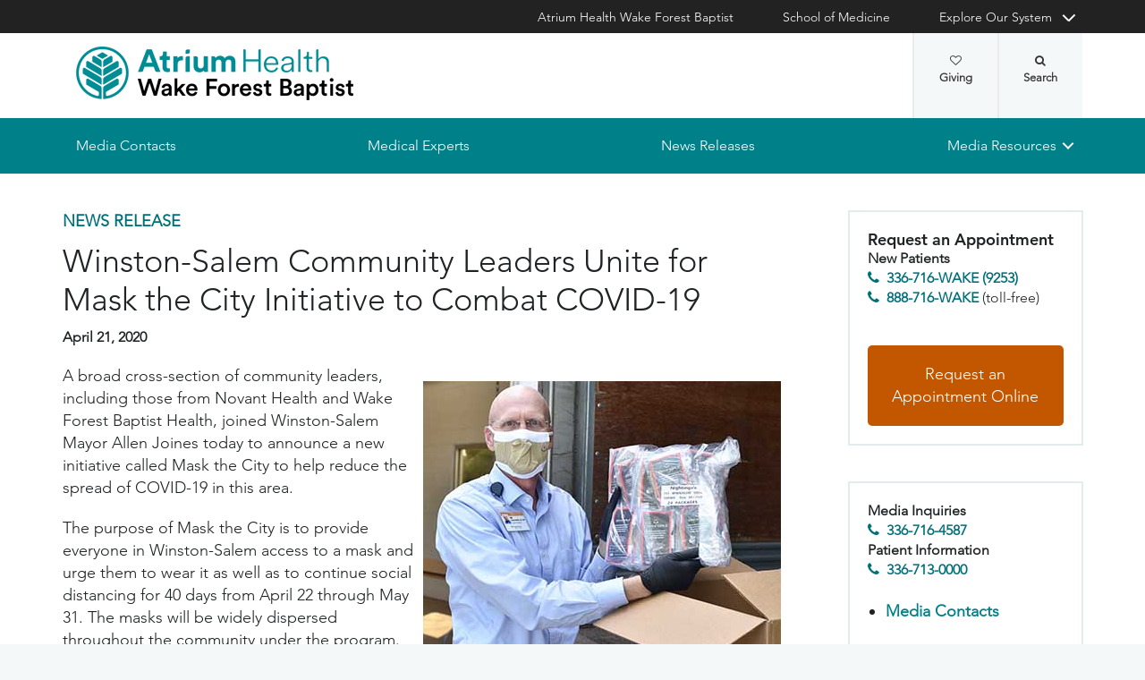

--- FILE ---
content_type: text/html; charset=utf-8
request_url: https://newsroom.wakehealth.edu/news-releases/2020/04/community-leaders-unite-for-mask-the-city-initiative-to-combat-covid-19
body_size: 34386
content:



<!DOCTYPE html>
<html lang="en">
<head>
    
    

    <!-- {7916B159-5CE6-4708-987F-B4E6FACA7880} -->
    
<title>Winston-Salem Community Leaders Unite for Mask the City Initiative to Combat COVID-19 | Atrium Health Wake Forest Baptist</title>

<meta charset="UTF-8">
<meta http-equiv="X-UA-Compatible" content="IE=edge,chrome=1">
<meta name="description" content="A broad cross-section of community leaders, including those from Novant Health and Wake Forest Baptist Health, joined Winston-Salem Mayor Allen Joines today to announce a new initiative called Mask the City to help reduce the spread of COVID-19 in this area. ">
<meta name="viewport" content="width=device-width, minimum-scale=1.0, maximum-scale=5.0">
<link rel="canonical" href="https://newsroom.wakehealth.edu/news-releases/2020/04/community-leaders-unite-for-mask-the-city-initiative-to-combat-covid-19" />

<meta property="og:title" content="Winston-Salem Community Leaders Unite for Mask the City Initiative to Combat COVID-19">
<meta property="og:url" content="https://newsroom.wakehealth.edu/news-releases/2020/04/community-leaders-unite-for-mask-the-city-initiative-to-combat-covid-19">
<meta property="og:image" content="https://newsroom.wakehealth.eduhttps://cdn.atriumhealth.org/-/media/wakeforest/newsroom/images/top-news/mask-the-city803x580.jpg?mw=456&amp;rev=34890787f40e4b2d867ed628ab436a0f&amp;hash=48A8C699AF966FB01E431C101BFD7F07">
<meta property="og:video" content="">
<meta property="og:description" content="A broad cross-section of community leaders, including those from Novant Health and Wake Forest Baptist Health, joined Winston-Salem Mayor Allen Joines today to announce a new initiative called Mask the City to help reduce the spread of COVID-19 in this area. ">
<meta property="og:site_name" content="Atrium Health Wake Forest Baptist">

<meta name="twitter:card" content="summary_large_image">
<meta name="twitter:site" content="">
<meta name="twitter:title" content="Winston-Salem Community Leaders Unite for Mask the City Initiative to Combat COVID-19">
<meta name="twitter:description" content="A broad cross-section of community leaders, including those from Novant Health and Wake Forest Baptist Health, joined Winston-Salem Mayor Allen Joines today to announce a new initiative called Mask the City to help reduce the spread of COVID-19 in this area. ">
<meta name="twitter:creator" content="">
<meta name="twitter:image" content="https://newsroom.wakehealth.eduhttps://cdn.atriumhealth.org/-/media/wakeforest/newsroom/images/top-news/mask-the-city803x580.jpg?mw=456&amp;rev=34890787f40e4b2d867ed628ab436a0f&amp;hash=48A8C699AF966FB01E431C101BFD7F07">
<meta name="nav_title" content="Winston-Salem Community Leaders Unite for Mask the City Initiative to Combat COVID-19">



<meta name="content_type" content="News Release">
<meta name="audience" content="Wake Forest Baptist Medical Center">
<meta name="id" content="{7916b159-5ce6-4708-987f-b4e6faca7880}">
<meta name="first_letter" content="W">
<meta name="short_description" content="A broad cross-section of community leaders, including those from Novant Health and Wake Forest Baptist Health, joined Winston-Salem Mayor Allen Joines today to announce a new initiative called Mask the City to help reduce the spread of COVID-19 in this area. ">
<meta name="display_date" content="04/21/2020">
<meta name="year" content="2020">
<meta name="thumbnail" content="https://cdn.atriumhealth.org/-/media/wakeforest/newsroom/images/top-news/mask-the-city803x580.jpg?mw=456&amp;rev=34890787f40e4b2d867ed628ab436a0f&amp;hash=48A8C699AF966FB01E431C101BFD7F07">






    

<link rel="stylesheet" href="//maxcdn.bootstrapcdn.com/font-awesome/4.3.0/css/font-awesome.min.css">
<link rel="shortcut icon" href="https://cdn.atriumhealth.org/_res/clinical/media/favicon.ico?v=20230615">
<link rel="stylesheet" href="https://cdn.atriumhealth.org/_res/clinical/styles/style.css?v=20230615">
<link rel="stylesheet" href="https://cdn.atriumhealth.org/_res/common/styles/coveo.css">
<link rel="stylesheet" href="https://cdn.atriumhealth.org/_res/clinical/styles/slick-theme.css">
<link rel="stylesheet" href="https://cdn.atriumhealth.org/_res/clinical/styles/slick.css">
<link rel="stylesheet" href="https://cdn.atriumhealth.org/_res/clinical/styles/form.css">
<link rel="stylesheet" href="https://cdn.atriumhealth.org/_res/clinical/styles/main.css?v=20230615">


    


    <!-- Google Tag Manager -->
    <!-- End Google Tag Manager -->






<!-- Coveo JavaScript Framework -->
<script>
    document.addEventListener('DOMContentLoaded', function () {
        coveoPage = document.querySelector('#CoveoSearchInterface');
        if (!coveoPage) {
            return;
        }

        coveoPageL05 = document.querySelector('#CoveoSearchInterface .L05');
        if (coveoPageL05) {
            return;
        }

        var spinner = document.createElement('div');
        spinner.className = 'fa fa-spinner';

        var spinnerHolder = document.createElement('div');
        spinnerHolder.className = 'spinner-holder';

        var spinnerContainer = document.createElement('div');
        spinnerContainer.id = 'coveo-spinner';

        spinnerHolder.appendChild(spinner)
        spinnerContainer.appendChild(spinnerHolder);
        document.body.appendChild(spinnerContainer);
    });
</script>
<script async class="coveo-script" src="https://static.cloud.coveo.com/searchui/v2.10116/js/CoveoJsSearch.Lazy.min.js"></script>
<script src="https://use.fortawesome.com/4fab3c45.js" async></script>

    
</head>
<body class=" ">
    


    <!-- Google Tag Manager (noscript) -->
    <!-- End Google Tag Manager (noscript) -->    



    <!-- BEGIN NOINDEX -->
    <!--googleoff: index-->
    <div class="skip-navigation">
        <a href="#" tabindex="0">Skip navigation</a>
    </div>
    
<header class="main-header solid-bg">

    
    


<div class="other-sites">
    <div class="container">
        <nav>
            <ul class="inline">
                        <li>
                                    <a href="https://www.wakehealth.edu/" target="">Atrium Health Wake Forest Baptist</a>

                        </li>
                        <li>
                                    <a href="https://school.wakehealth.edu/" target="">School of Medicine</a>

                        </li>
                            <li class="dropdown">

                                <a id="explore-other" data-toggle="dropdown" aria-haspopup="true" aria-expanded="false" href="#">Explore Our System</a>

                                <div aria-labelledby="explore-other" class="dropdown-menu">
                                    <ul>
                                                    <li>
                                                            <a href="https://www.brennerchildrens.org/" target="_blank">Brenner Children&#39;s Hospital</a>
                                                    </li>
                                                    <li>
                                                            <a href="https://www.wakehealth.edu/locations/facilities/comprehensive-cancer-center" target="">Comprehensive Cancer Center</a>
                                                    </li>
                                                            <li>
                                                                <span>Network Hospitals</span>
                                                           
                                                                    <ul>
                                                                                <li>

                                                                                    <a href="https://www.wakehealth.edu/locations/hospitals/davie-medical-center" target="_blank">Davie Medical Center</a>
                                                                                </li>
                                                                                <li>

                                                                                    <a href="https://www.wakehealth.edu/locations/hospitals/high-point-medical-center" target="_blank">High Point Medical Center</a>
                                                                                </li>
                                                                                <li>

                                                                                    <a href="https://www.wakehealth.edu/locations/hospitals/lexington-medical-center" target="_blank">Lexington Medical Center</a>
                                                                                </li>
                                                                                <li>

                                                                                    <a href="http://wilkesregional.com/" target="_blank">Wilkes Medical Center</a>
                                                                                </li>
                                                                    </ul>
                                                            </li>
                                    </ul>
                                </div>
                            </li>
            </ul>
        </nav>
    </div>
</div>


    
    



<div class="utility-nav">
    <div class="container">
        <div class="row">
                <div class="col-xs-3 col-lg-4 ">
                        <a href="/" class="navbar-brand" title="Atrium Health Wake Forest Baptist">
                            <img src="https://cdn.atriumhealth.org/-/media/wakeforest/clinical/images/logos-and-signatures/header-logo.png?mw=1200&amp;rev=d9a290ded17d487cb53a73fff72ef325&amp;hash=147F8AF89A1EA2F7EC956C2EA5FCF0AE" alt="Atrium Health Wake Forest Baptist" class="logo">
                        </a>
                </div>
            <div class="col-xs-9 col-lg-8">
                <!-- begin n-01-header-utility-nav.jade-->
                <form id="search" action="/search" title="Site Search">
                    <label for="search-terms" id="search-label"><i class="fa fa-search"></i><span class="hide">Search</span></label>
                    <div class="search-wrap">
                        <div class="search-slide">
                            <input type="text" name="q" id="search-terms" placeholder="Search Keyword">
                            
                            <input type="submit" value="Go" class="btn"><i class="fa fa-close"></i>
                        </div>
                    </div>
                </form>

                <nav>
                    <ul class="nav navbar-nav">
                                                    <li class="cta">
                                <a href="https://www.wakehealth.edu/about-us/philanthropy" target="">Giving<i class="fa fa-heart-o"></i></a>
                            </li>
                    </ul>
                </nav>
            </div>
        </div>
        <div style="height: 0px;width: 0px;overflow:hidden;position: absolute">
            <a href="/sitemap-html" title="Sitemap">Sitemap</a>
        </div>
    </div>
</div>




    

    
<!-- primary nav-->
<nav class="nav navbar main-nav">
    <div class="container">
        <div class="row">
            <div class="col-xs-12">
                <ul id="primary-nav-desk" class="primary-nav is-fixed desk-view">
                                    <li><a href="/media-contacts" target="">Media Contacts</a></li>
                                    <li><a href="/medical-experts" target="">Medical Experts</a></li>
                                    <li><a href="/News-Releases?q=&amp;year=&amp;audience=Wake+Forest+Baptist+Medical+Center&amp;sortby=0" target="">News Releases</a></li>
                                    <li class="has-children">
                                            <a href="#">Media Resources</a>
                                        
<ul class="secondary-nav is-hidden index">
    






    <li class="col-xs-12 col-md-3">
        <ul>
                        <li>
                                <a href="/news-media-resources/patient-information">Patient Information</a>
                                                    </li>
                        <li><a href="/-/media/WakeForest/Newsroom/Files/Media-Policies.pdf" target="">Media Policies</a></li>
                        <li>
                                <a href="https://www.wakehealth.edu/health-tips-and-stories">Health Tips and Stories</a>
                                                    </li>
        </ul>
    </li>
    




    <li class="col-xs-12 col-md-3">
        <ul>
                        <li>
                                <a href="/news-media-resources/photos-video-and-audio">Photos and B-roll</a>
                                                    </li>
                        <li><a href="https://www.wakehealth.edu/patient-and-family-resources/preparing-for-your-visit/maps-directions-and-parking" target="">Maps Directions and Parking</a></li>
        </ul>
    </li>
            </ul>

                                    </li>
                </ul>
            </div>
        </div>
    </div>
</nav>


    
    
<nav class="nav navbar mobile-nav">
    <div class="container">
        <div class="row">
            <div class="col-xs-12">
                <ul id="primary-nav" class="primary-nav is-fixed device-view">

                                    <li><a href="/media-contacts" target="">Media Contacts</a></li>
                                    <li><a href="/medical-experts" target="">Medical Experts</a></li>
                                    <li><a href="/News-Releases?q=&amp;year=&amp;audience=Wake+Forest+Baptist+Medical+Center&amp;sortby=0" target="">News Releases</a></li>
                                    <li class="has-children">
                                            <a href="#">Media Resources</a>
                                        
<ul class="secondary-nav is-hidden">

    <li class="go-back"><a href="#">Back</a></li>




                <li class="#"><a href="/news-media-resources/patient-information">Patient Information</a></li>
            <li><a href="/-/media/WakeForest/Newsroom/Files/Media-Policies.pdf" target="">Media Policies</a></li>
                <li class="#"><a href="https://www.wakehealth.edu/health-tips-and-stories">Health Tips and Stories</a></li>




                <li class="#"><a href="/news-media-resources/photos-video-and-audio">Photos and B-roll</a></li>
            <li><a href="https://www.wakehealth.edu/patient-and-family-resources/preparing-for-your-visit/maps-directions-and-parking" target="">Maps Directions and Parking</a></li>


</ul>

                                    </li>

                            <li class="gray cta">
                                <a href="https://www.wakehealth.edu/about-us/philanthropy" target="">Giving<i class="fa fa-heart-o"></i></a>
                            </li>
                    
                <li class="gray">
                    <a href="https://www.wakehealth.edu/" target="">Atrium Health Wake Forest Baptist</a>
                </li>
                <li class="gray">
                    <a href="https://school.wakehealth.edu/" target="">School of Medicine</a>
                </li>
                <li class="gray has-children">
                        <a href="#">
                            Explore Our System
                        </a>
                    <ul class="secondary-nav is-hidden">
                        <li class="go-back"><a href="#">Back</a></li>
                                        <li>
                                           <a href="https://www.brennerchildrens.org/" target="_blank">Brenner Children&#39;s Hospital</a>
                                             
                                        </li>
                                        <li>
                                           <a href="https://www.wakehealth.edu/locations/facilities/comprehensive-cancer-center" target="">Comprehensive Cancer Center</a>
                                             
                                        </li>
                                        <li class="has-children">
                                                 <a href="#">Network Hospitals</a>
                                                                                            <ul class="secondary-nav is-hidden">
                                                    <li class="go-back"><a href="#">Back</a></li>
                                                            <li>
                                                                <a href="https://www.wakehealth.edu/locations/hospitals/davie-medical-center" target="_blank">Davie Medical Center</a>
                                                            </li>
                                                            <li>
                                                                <a href="https://www.wakehealth.edu/locations/hospitals/high-point-medical-center" target="_blank">High Point Medical Center</a>
                                                            </li>
                                                            <li>
                                                                <a href="https://www.wakehealth.edu/locations/hospitals/lexington-medical-center" target="_blank">Lexington Medical Center</a>
                                                            </li>
                                                            <li>
                                                                <a href="http://wilkesregional.com/" target="_blank">Wilkes Medical Center</a>
                                                            </li>
                                                </ul>
                                        </li>
                    </ul>
                </li>

                </ul>
            </div>
        </div>
    </div>
</nav>

    <!-- begin header-buttons.jade-->
    <div class="header-buttons">
        <div class="container">
            <div class="row mb">
                <div class="col-xs-3 mb">
                    <a href="#primary-nav" class="nav-trigger">Menu<span></span></a>
                </div>
                    <div class="col-xs-6">
                            <a href="/" class="navbar-brand">
                                <img src="https://cdn.atriumhealth.org/-/media/wakeforest/clinical/images/logos-and-signatures/header-logo.png?mw=1200&amp;rev=d9a290ded17d487cb53a73fff72ef325&amp;hash=147F8AF89A1EA2F7EC956C2EA5FCF0AE" alt="Atrium Health Wake Forest Baptist" title="" class="logo">
                            </a>
                    </div>
                <div class="col-xs-3">
                </div>
            </div>
        </div>
    </div>
    <!-- end header-buttons.jade-->
    <!-- global search-->
    <!-- begin global-search.jade-->
    <!-- end global-search.jade-->


    <span id="coveoRestDomain" hidden>https://atriumhealthproduction2e3o79eek.orghipaa.coveo.com</span>

</header>
    <!--googleon: index-->
    <!-- END NOINDEX -->

    <div class="container-fluid">
    <div class="main-content" id="main-content">
        <div class="row">
            <main>
                <div class="full-width white-bg">
                    
                    <div class="container">
                        <div class="row">
                            

    <div class="two-thirds">
        






<!-- BEGIN NOINDEX -->
<!--googleoff: index-->
            <div class="page-title">
                <p class="content-type"><a href="/search?q=News Release">News Release</a></p>
            </div>
    <h1>Winston-Salem Community Leaders Unite for Mask the City Initiative to Combat COVID-19</h1>
    <div class="byline article-authors">
       
    </div>
    <div class="page-title-date">
            <p>April 21, 2020</p>
    </div>
<!--googleon: index-->
<!-- END NOINDEX -->






 
    <article>
        <div class="rte">
<p><img alt="Winston-Salem Community Leaders Unite for  Mask the City Initiative to Combat COVID-19. Pictured is Dr. Bill Satterwhite. " src="https://cdn.atriumhealth.org/-/media/wakeforest/newsroom/images/page-content/dr-bill-satterwhite-with-package-of-masks400.jpg?h=301&amp;w=400&amp;rev=7a790b66f101468baa244c79abf5c764&amp;hash=84FD678B92581BA210FC1FFC8FCD568F" style="width: 400px; height: 301px; float: right; margin-left: 10px;">A broad cross-section of community leaders, including those from Novant Health and Wake Forest Baptist Health, joined Winston-Salem Mayor Allen Joines today to announce a new initiative called Mask the City to help reduce the spread of COVID-19 in this area. </p>
<p>The purpose of Mask the City is to provide everyone in Winston-Salem access to a mask and urge them to wear it as well as to continue social distancing for 40 days from April 22 through May 31. The masks will be widely dispersed throughout the community under the program.</p>
<p><strong>William M. Satterwhite, III, J.D., M.D.</strong>, chief wellness officer at Wake Forest Baptist Health <em>(pictured)</em>, and his team designed the mask in conjunction with Renfro Corporation. Renfro is manufacturing the masks, which are called the Nightingale&trade; WS Protective Mask.</p>
<p>&ldquo;We are grateful to Dr. Satterwhite and his team for their innovation and design and we are pleased to partner with Novant Health, the City of Winston-Salem, and countless organizations and businesses throughout our area, to help keep those in our community safe and healthy,&rdquo; said <a href="https://www.wakehealth.edu/about-us/leadership/freischlag"><strong>Julie Ann Freischlag, M.D., CEO</strong></a> of Wake Forest Baptist Health and dean of Wake Forest School of Medicine.</p>
<p>&ldquo;Over the past month, many hundreds of people in our community have selflessly come together and have devoted their time, energy and talents into helping us stay healthy. We are honored to join with them and build upon these grassroots efforts to show that we&rsquo;re all in this together.&rdquo;</p>
<p><a href="https://cdn.atriumhealth.org/-/media/wakeforest/newsroom/files/mask-the-city.pdf?rev=8831aef7e3a6427185bf45224da6adc5&amp;hash=EC80726A8CE7EE0E0E48A008D9BC6D85"><strong>Read the entire Mask the City news release</strong></a>.</p>        </div>
        
        <div class="rte">
                
        </div>
    </article>


    <!-- BEGIN NOINDEX -->
    <!--googleoff: index-->
    <!-- begin C-57, C-78: previous and next page nav-->
    <section class="page-nav">
        <div class="row">
            <div class="col-xs-12">
                <nav>
                    <ul>
                        <li>
                                    <a href="/news-releases/2020/03/volunteers-help-babies-affected-by-opioid-epidemic" class="btn">Volunteers Help Babies Affected by Opioid Epidemic<span>View Previous</span></a>
                        </li>
                        <li>
                                    <a href="/news-releases/2020/03/wake-forest-school-of-medicine-scientists-create-lab-model-of-the-human-body" class="btn">Wake Forest School of Medicine Scientists Create World’s Most Sophisticated Lab Model of the Human Body<span>View Next</span></a>
                        </li>
                    </ul>
                </nav>
            </div>
        </div>
    </section>
    <!-- end C-57, C-78: previous and next page nav-->
    <!--googleon: index-->
    <!-- END NOINDEX -->

    </div>
    <div class="one-third">
        
<!-- BEGIN NOINDEX -->
<!--googleoff: index-->
<!--Begin Social Share-->
<!--<aside class="social-share">-->
    <!-- Go to www.addthis.com/dashboard to customize your tools -->
    <!--<div class="hidden-skip-navigation">
        <a href="#skip-social-links-b3441a89-d38a-4769-a34e-5e21c6b8e16f">Skip Social Links</a>
    </div>
    <div class="addthis_inline_share_toolbox"></div>
    <a id="skip-social-links-b3441a89-d38a-4769-a34e-5e21c6b8e16f"></a>
</aside>-->
<!--End Social Share-->
<!--googleon: index-->
<!-- END NOINDEX -->
<!--Generic Rich Text -->

        <aside class="rte ">
                <h3>Request an Appointment</h3>
                        <p style="background: white; margin: 0in 0in 0.0001pt;"><strong><strong><span>New Patients</span></strong><br>
<a href="tel:336-716-9253">336-716-WAKE (9253)</a></strong></p>
<p style="background: white; margin: 0in 0in 0.0001pt;"><strong></strong></p>
<p style="background: white; margin: 0in 0in 0.0001pt;"><strong><a href="tel:888-716-9253">888-716-WAKE</a>&nbsp;</strong>(toll-free)<strong></strong></p>
<p style="background: white; margin: 0in 0in 0.0001pt;">&nbsp;</p>            <a href="https://www.wakehealth.edu/appointments" class="btn" title="Request an Appointment Online" alt="Request an Appointment Online" >Request an Appointment Online</a>        </aside>
<!--End Generic Rich Text--><!--Generic Rich Text -->

        <aside class="rte ">
                        <p><strong>Media Inquiries<br />
</strong><a href="tel:336-716-4587" target="_blank" title="336-716-4587">336-716-4587</a></p>
<p><strong>Patient Information<br />
</strong><a href="tel:336-713-0000" target="_blank" title="336-713-0000">336-713-0000</a></p>
<ul>
    <li><a href="/media-contacts">Media Contacts</a></li>
</ul>                    </aside>
<!--End Generic Rich Text-->
    </div>

                        </div>
                    </div>
                </div>
            </main>
        </div>
        <div class="row">
            <div class="below full-width">
                




            </div>
        </div>
    </div>
</div>

    <!-- BEGIN NOINDEX -->
    <!--googleoff: index-->
    
<footer>
    <!-- begin c-09-social-connect.jade-->
    <!-- begin fe-01-text-callout.jade-->
    <div class="banner-full-width connect">
        <div class="container">
            <div class="row">
                <div class="col-xs-12">
                    <section class="banner">
                        <span class="component-header">Connect With Us</span>
                            <ul>
            <li><a href="https://www.facebook.com/atriumhealthwakeforestbaptist/" target="_blank" title="facebook"><i class="fa fa-facebook"></i></a></li>
                    <li><a href="https://twitter.com/atriumhealthwfb" target="_blank" title="twitter"><i class="fa fort fort-x-twitter"></i></a></li>
                    <li><a href="https://www.youtube.com/atriumhealthwakeforestbaptist" target="_blank" title="YouTube"><i class="fa fa-youtube"></i></a></li>
                        
    </ul>

                    </section>
                </div>
            </div>
        </div>
    </div>
    <!-- end fe-01-text-callout.jade-->
    <!-- end c-09-social-connect.jade-->
    <div class="container">
        <div class="row">
            <div class="col-xs-12">
                <section class="nav">
                    <div class="row">
                        <div class="col-xs-12 col-sm-4">
                            <a href="/" class="footer-brand" title="Atrium Health Wake Forest Baptist">
                                <img src="https://cdn.atriumhealth.org/-/media/wakeforest/clinical/images/logos-and-signatures/footer-logo.png?mw=1200&amp;rev=840fe909c8de4fba8d8146a714eb797d&amp;hash=D2C3F15C3D21922B840325DCFD5B99F0" alt="Atrium Health Wake Forest Baptist" class="logo">
                            </a>
                                                        <div class="rte"><p>Wake Forest Baptist Health does not discriminate on the basis of race, color, national origin, sex, age or disability.</p>
<p>&nbsp;</p>
<p>&nbsp;</p>
<p>&nbsp;</p>
<p><a href="https://www.wakehealth.edu/patient-and-family-resources/services-and-amenities/notice-of-nondiscrimination" style="color: #007078;">Learn more about our nondiscrimination policy and services available to you</a>.</p></div>
                        </div>
                        <!-- begin n-03-footer-utility-nav.jade-->


<div class="col-xs-12 col-sm-2">
    <nav>
        <ul>
                        <li><a href="https://www.wakehealth.edu/about-us" target="">About Us</a></li>
                        <li><a href="https://www.wakehealth.edu/about-us/careers" target="">Careers and Training Programs</a></li>
                        <li><a href="https://www.wakehealth.edu/about-us/our-website/employees" target="">Employees</a></li>
                        <li><a href="https://www.advocatehealth.org/" target="_blank">Advocate Health</a></li>
        </ul>
    </nav>
</div>                        

<div class="col-xs-12 col-sm-2">
    <nav>
        <ul>
                        <li><a href="https://www.wakehealth.edu/about-us/financial-statement" target="">Financial Statement</a></li>
                        <li><a href="https://www.wakehealth.edu/about-us/serving-our-communities" target="">Serving Our Communities</a></li>
                        <li><a href="https://www.wakehealth.edu/about-us/conflict-of-interest" target="">Conflict of Interest</a></li>
        </ul>
    </nav>
</div>                        

<div class="col-xs-12 col-sm-2">
    <nav>
        <ul>
                        <li><a href="https://www.wakehealth.edu/about-us/our-website/site-policies-and-statements" target="">Site Policies and Statements</a></li>
                        <li>
                                <a href="https://www.wakehealth.edu/about-us/our-website/report-a-website-problem">Report a Website Problem</a>
                        </li>
        </ul>
    </nav>
</div>                        

<div class="col-xs-12 col-sm-2">
    <nav>
        <ul>
                        <li><a href="https://www.wakehealth.edu/about-us/volunteer-services" target="">Volunteer Services</a></li>
                        <li><a href="https://www.wakehealth.edu/about-us/philanthropy" target="">Philanthropy</a></li>
                        <li><a href="https://school.wakehealth.edu/campus-and-community-life/campus-safety-and-security" target="">Annual Crime and Fire Report</a></li>
                        <li><a href="https://www.wakehealth.edu/patient-and-family-resources/contact-us" target="">Contact Us</a></li>
        </ul>
    </nav>
</div>                        <!-- end n-03-footer-utility-nav.jade-->
                    </div>
                </section>
                <hr>
                <!-- begin c-11-disclaimer-text.jade-->
                <!-- begin fe-03-text-panel.jade-->
                <section class="disclaimer">
                    <p>Disclaimer: The information on this website is for general informational purposes only and SHOULD NOT be relied upon as a substitute for sound professional medical advice, evaluation or care from your physician or other qualified health care provider.</p>
                                        <p class="component-header">Wake Forest Baptist Medical Center, Medical Center Boulevard, Winston-Salem, NC 27157. All Rights Reserved.</p>
                </section>
                <!-- end fe-03-text-panel.jade-->
                <!-- end c-11-disclaimer-text.jade-->
            </div>
        </div>
    </div>
</footer>


<!-- end gc-02-04-06-footer.jade-->
<div class="nav-overlay"></div>
    <!--googleon: index-->
    <!-- Rightpoint addition to support sitecore forms -->

    <!-- END NOINDEX -->
    


<script src="//code.jquery.com/jquery-3.7.1.min.js"></script>



<script src="https://cdn.atriumhealth.org/_res/common/js/lib/owl.carousel.min.js"></script>

<script src="https://cdn.atriumhealth.org/_res/common/js/main.js?date=20230615"></script>

<script src="https://cdn.atriumhealth.org/_res/common/js/lib/modernizr-custom.js"></script>
<script src="https://cdn.atriumhealth.org/_res/common/js/lib/picturefill.min.js"></script>
<script src="https://cdn.atriumhealth.org/_res/common/js/lib/bootstrap.min.js"></script>
<script src="https://cdn.atriumhealth.org/_res/common/js/lib/meganav.js"></script>
<script src="https://cdn.atriumhealth.org/_res/common/js/lib/skrollr.min.js"></script>
<script src="https://cdn.atriumhealth.org/_res/common/js/lib/typeahead.bundle.js"></script>
<script src="https://cdn.atriumhealth.org/_res/common/js/lib/skip-navigation.js"></script>
<script src="//cdnjs.cloudflare.com/ajax/libs/bootstrap-validator/0.4.5/js/bootstrapvalidator.min.js"></script>


<script src="//maps.googleapis.com/maps/api/js?key=AIzaSyDGy4XKtf4a2WGgDRYO50FnjGsbrEiilRw&amp;libraries=places"></script>

<!--coveo utils-->
<script src="https://cdn.atriumhealth.org/_res/common/js/lib/coveo-util.js?date=20230615"></script>
<script src="https://cdn.atriumhealth.org/_res/common/js/lib/url-search-params-polyfill.js"></script>

<!-- ah-prod-o-cd1  -->

<script id="ffaq"></script>

    



    <script type="text/javascript">
    
    window.addEventListener('load', function () {
        Coveo.SearchEndpoint.endpoints.default = new Coveo.SearchEndpoint({
            restUri: 'https://atriumhealthproduction2e3o79eek.orghipaa.coveo.com/rest/search',
            accessToken: 'xx45538e90-adc9-4d8f-be5d-5429c4a526a4'
        });
    });

    </script>



<!-- wait times-->
<script type="text/javascript" src="https://www.clockwisemd.com/hospitals/clockwise_api.js"></script>

<script type="text/javascript" src="https://cdn.atriumhealth.org/_res/common/js/lib/slick.js"></script>

    <!--modal view for doctor's pages (clinical) showing why no ratings available-->
    

    <!--modal view for provider's pages (clinical) showing schedule appointment available-->
    

    <!--modal view for provider search result page (clinical) showing schedule appointment available for selected provider -->
    

    <!-- modal for bch switch to lch -->

    <!--Coveo Search Logic-->
    
</body>
</html>

--- FILE ---
content_type: text/css
request_url: https://cdn.atriumhealth.org/_res/clinical/styles/slick-theme.css
body_size: 779
content:
@charset 'UTF-8';
/* Slider */
.slick-loading .slick-list
{
    background: #fff  center center no-repeat;
}

/* Icons */
@font-face
{
    font-family: 'slick';
    font-weight: normal;
    font-style: normal;

    
}
/* Arrows */
.slick-prev,
.slick-next
{
    font-size: 0;
    line-height: 0;

    position: absolute;
    top: 50%;
    z-index: 20;
    display: block;

    width: 35px;
    height: 35px;

    background: #515A5E !important;
    border-radius: 100%;
    z-index: 25;

    padding: 0;
    -webkit-transform: translate(0, -50%);
    -ms-transform: translate(0, -50%);
    transform: translate(0, -50%);

    cursor: pointer;

    color: transparent;
    border: none;
    outline: none;
    background: transparent;
    display: none !important;
}
.slick-prev:hover,
.slick-prev:focus,
.slick-next:hover,
.slick-next:focus
{
    color: transparent;
    outline: none;
    background: transparent;
}
.slick-prev:hover:before,
.slick-prev:focus:before,
.slick-next:hover:before,
.slick-next:focus:before
{
    opacity: 1;
}
.slick-prev.slick-disabled:before,
.slick-next.slick-disabled:before
{
    opacity: .25;
}

.slick-prev:before,
.slick-next:before
{
    font-family: 'slick';
    font-size: 20px;
    line-height: 1;

    opacity: .75;
    color: white;

    -webkit-font-smoothing: antialiased;
    -moz-osx-font-smoothing: grayscale;
}

.slick-prev
{
    left: 2.5vw;
}
@media only screen and (max-width: 667px){
    .slick-prev{
        left: 3.5vw
    }
}

@media only screen and (max-width: 480px){
    .slick-prev{
        visibility: hidden;
    }
}

[dir='rtl'] .slick-prev
{
    right: -25px;
    left: auto;
}
.slick-prev:before
{
    content: '←';
}
[dir='rtl'] .slick-prev:before
{
    content: '→';
}

.slick-next
{
    right: 4vw;
}

@media only screen and (min-width: 1100px){
    .slick-next{
        right: 3vw
    }
}

@media only screen and (max-width: 480px){
    .slick-next{
        visibility: hidden;
    }
}

/**
@media screen and (-webkit-max-width:480px) {
    .slick-next{
        visibility: hidden;
    }
**/

[dir='rtl'] .slick-next
{
    right: auto;
    left: -25px;
}
.slick-next:before
{
    content: '→';
}
[dir='rtl'] .slick-next:before
{
    content: '←';
}

/* Dots */
.slick-dotted.slick-slider
{
    /*margin-bottom: 30px;*/
}


.slick-dots
{
    position: absolute;
    top: 60vh;

    display: block;

    width: 100%;
    padding: 0;
    margin: 0;

    list-style: none;

    text-align: center;

    z-index: 5;
}

@media screen and (max-width: 480px){
    .slick-dots{
        top: 50vh;
    }
}

@media screen and (max-width: 766px){
    .slick-dots{
        top: 45vh;
    }
}

.slick-dots li
{
    position: relative;

    display: inline-block;

    width: 20px;
    height: 20px;
    margin: 0 5px;
    padding: 0;

    cursor: pointer;
}
.slick-dots li button
{
    font-size: 0;
    line-height: 0;

    display: block;

    width: 20px;
    height: 20px;
    padding: 5px;

    cursor: pointer;

    color: #515A5E;
    border: 3px solid #fff;
    border-radius: 100%;
    outline: none;
    background: transparent;
}
.slick-dots li button:hover,
.slick-dots li button:focus
{
    outline: none;
}
.slick-dots li button:hover:before,
.slick-dots li button:focus:before
{
    opacity: 1;
}
.slick-dots li button:before
{
    font-family: 'slick';
    font-size: 50px;
    line-height: 20px;
    top: 4px;

    position: absolute;
    top: 0px;
    left: 0;

    width: 20px;
    height: 20px;

    content: '•';
    text-align: center;

    opacity: 1;
    color: #54565a;

    -webkit-font-smoothing: antialiased;
    -moz-osx-font-smoothing: grayscale;
}
.slick-dots li.slick-active button:before
{
    opacity: 1;
    color: #F0C300;
}

.bch .slick-dots li.slick-active button:before
{
    opacity: 1;
    color: #F6BD17;
}

@-moz-document url-prefix() { 
    .slick-dots li button:before{
        top:4px;
    }
}